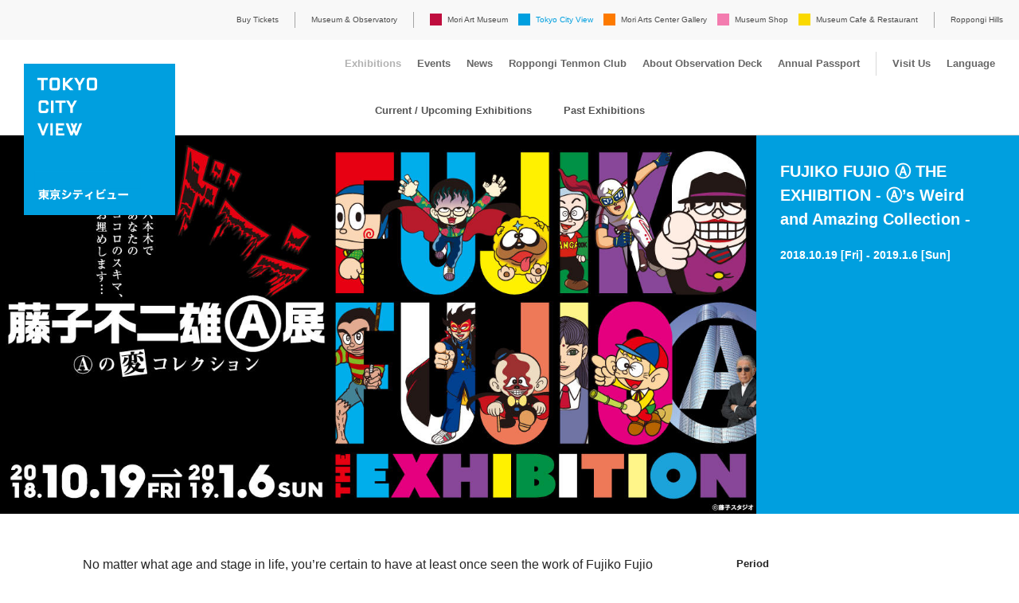

--- FILE ---
content_type: text/html
request_url: https://tcv.roppongihills.com/en/exhibitions/tcv-fujiko-a-ten/
body_size: 29393
content:
<!--<meta name="twitter:card" content="summary_large_image" /> 
<meta name="twitter:site" content="@tokyo_cityview" /> 
<meta property="og:description" content=" ..." />-->
<!DOCTYPE html>
<html lang="en" class="device-lang-en">
  <head prefix="og:http://ogp.me/ns# fb:http://ogp.me/ns/fb#">
    <meta charset="UTF-8">
    <title>FUJIKO FUJIO Ⓐ THE EXHIBITION - Ⓐ&rsquo;s Weird and Amazing Collection - | Tokyo City View</title>
    <meta name="description" content=" ...">
    <meta name="keywords" content="六本木ヒルズ展望台,東京シティビュー,藤子不二雄Ⓐ展">
    <script>(function(ua, pc, sp) { document.write( (/(iphone|ipod)/.test(ua) || (/android/.test(ua) && ua.indexOf('mobile') > -1) ? sp : pc) ) } )(navigator.userAgent.toLowerCase(),
    '<meta name="viewport" content="width=device-width">',
    '<meta name="viewport" content="width=device-width, initial-scale=1.0, minimum-scale=1.0, maximum-scale=1.0, user-scalable=no, shrink-to-fit=no">');</script>
    <meta name="format-detection" content="telephone=no">
    <meta property="og:image" content="http://tcv.roppongihills.com/common/img/share.png">
    <meta property="og:type" content="article">
<link rel="stylesheet" type="text/css" href="../../common/css/base.css?20260113091002">
<script src="../../../common/js/jquery.min.js"></script>
<script src="../../../common/js/pointer_events_polyfill.js"></script>
<script src="/common/api/common.php?20260120104938"></script>
<script src="/common/js/changeDisplay.js"></script>
<script src="../../common/js/common.js?20260113091002"></script>
<!--[if lt IE 9]>
  <script src="../../../common/js/html5shiv.js"></script>
  <script src="../../../common/js/selectivizr-min.js"></script>
<![endif]-->
<meta name="twitter:card" content="summary_large_image">
<meta name="twitter:site" content="@tokyo_cityview">
<style type="text/css">
.comment {
    border: solid 1px #009FDF;
    padding:20px 25px;
    margin-top: 30px;
    margin-bottom:40px;
}
.content-subheading{
	margin-bottom: 0;
}
dl{
	margin-bottom: 4em;
}
dt{
	font-weight: bold;
}
</style>
<script>
  (function(i,s,o,g,r,a,m){i['GoogleAnalyticsObject']=r;i[r]=i[r]||function(){
  (i[r].q=i[r].q||[]).push(arguments)},i[r].l=1*new Date();a=s.createElement(o),
  m=s.getElementsByTagName(o)[0];a.async=1;a.src=g;m.parentNode.insertBefore(a,m)
  })(window,document,'script','//www.google-analytics.com/analytics.js','ga');
ga('create', 'UA-1962808-6', 'auto', 'newTracker', {'allowLinker': true});
ga('require', 'linker');
ga('linker:autoLink', ['arkhills.com', 'toranomonhills.com', 'omotesandohills.com', 'mori.co.jp', 'mori.art.museum', 'academyhills.com', 'hillscard.com', 'moriliving.com', 'hillslife.jp']);
ga('newTracker.send', 'pageview');
</script>
<!--240822広告タグ-->
<!-- Google tag (gtag.js) -->
<script async src="https://www.googletagmanager.com/gtag/js?id=AW-16667604613"></script>
<script>
  window.dataLayer = window.dataLayer || [];
  function gtag(){dataLayer.push(arguments);}
  gtag('js', new Date());
  gtag('config', 'AW-16667604613');
</script>
<!--Yahoo-->
<script async src="https://s.yimg.jp/images/listing/tool/cv/ytag.js"></script>
<script>
window.yjDataLayer = window.yjDataLayer || [];
function ytag() { yjDataLayer.push(arguments); }
ytag({"type":"ycl_cookie"});
</script>
<!-- Meta Pixel Code -->
<script>
!function(f,b,e,v,n,t,s)
{if(f.fbq)return;n=f.fbq=function(){n.callMethod?
n.callMethod.apply(n,arguments):n.queue.push(arguments)};
if(!f._fbq)f._fbq=n;n.push=n;n.loaded=!0;n.version='2.0';
n.queue=[];t=b.createElement(e);t.async=!0;
t.src=v;s=b.getElementsByTagName(e)[0];
s.parentNode.insertBefore(t,s)}(window, document,'script',
'https://connect.facebook.net/en_US/fbevents.js');
fbq('init', '6500552223308011');
fbq('track', 'PageView');
</script>
<noscript><img height="1" width="1" style="display:none"
src="https://www.facebook.com/tr?id=6500552223308011&ev=PageView&noscript=1"
/></noscript>
<!-- End Meta Pixel Code -->
<!--240822広告タグ-->
<!-- Global site tag (gtag.js) - Google Analytics -->
<script async src="https://www.googletagmanager.com/gtag/js?id=UA-4983282-3"></script>
<script>
  window.dataLayer = window.dataLayer || [];
  function gtag(){dataLayer.push(arguments);}
  gtag('js', new Date());
  gtag('config', 'UA-4983282-3');
</script>
<!-- Global site tag (gtag.js) - Google Analytics -->
<!-- User Insight PCDF Code Start : tcv.roppongihills.com -->
<script type="text/javascript">
var _uic = _uic ||{}; var _uih = _uih ||{};_uih['id'] = 53319;
_uih['lg_id'] = '';
_uih['fb_id'] = '';
_uih['tw_id'] = '';
_uih['uigr_1'] = ''; _uih['uigr_2'] = ''; _uih['uigr_3'] = ''; _uih['uigr_4'] = ''; _uih['uigr_5'] = '';
_uih['uigr_6'] = ''; _uih['uigr_7'] = ''; _uih['uigr_8'] = ''; _uih['uigr_9'] = ''; _uih['uigr_10'] = '';
/* DO NOT ALTER BELOW THIS LINE */
/* WITH FIRST PARTY COOKIE */
(function() {
var bi = document.createElement('script');bi.type = 'text/javascript'; bi.async = true;
bi.src = '//cs.nakanohito.jp/b3/bi.js';
var s = document.getElementsByTagName('script')[0];s.parentNode.insertBefore(bi, s);
})();
</script>
<!-- User Insight PCDF Code End : tcv.roppongihills.com -->
<!--241220TCV広告タグ-->
<script>
		!function (w, d, t) {
		  w.TiktokAnalyticsObject=t;var ttq=w[t]=w[t]||[];ttq.methods=["page","track","identify","instances","debug","on","off","once","ready","alias","group","enableCookie","disableCookie"],ttq.setAndDefer=function(t,e){t[e]=function(){t.push([e].concat(Array.prototype.slice.call(arguments,0)))}};for(var i=0;i<ttq.methods.length;i++)ttq.setAndDefer(ttq,ttq.methods[i]);ttq.instance=function(t){for(var e=ttq._i[t]||[],n=0;n<ttq.methods.length;n++
)ttq.setAndDefer(e,ttq.methods[n]);return e},ttq.load=function(e,n){var i="https://analytics.tiktok.com/i18n/pixel/events.js";ttq._i=ttq._i||{},ttq._i[e]=[],ttq._i[e]._u=i,ttq._t=ttq._t||{},ttq._t[e]=+new Date,ttq._o=ttq._o||{},ttq._o[e]=n||{};n=document.createElement("script");n.type="text/javascript",n.async=!0,n.src=i+"?sdkid="+e+"&lib="+t;e=document.getElementsByTagName("script")[0];e.parentNode.insertBefore(n,e)};
		  ttq.load('CTBS8TRC77U9RNPHKRB0');
		  ttq.page();
		}(window, document, 'ttq');
	</script>
<!--241220TCV広告タグおわり-->
<meta name="google-site-verification" content="Jb76UJrZd6USt1aj1faUTc14CXDk7AB5hSfV7ER4E1I" />
<!-- Facebook Pixel Code -->
<script>
!function(f,b,e,v,n,t,s)
{if(f.fbq)return;n=f.fbq=function(){n.callMethod?
n.callMethod.apply(n,arguments):n.queue.push(arguments)};
if(!f._fbq)f._fbq=n;n.push=n;n.loaded=!0;n.version='2.0';
n.queue=[];t=b.createElement(e);t.async=!0;
t.src=v;s=b.getElementsByTagName(e)[0];
s.parentNode.insertBefore(t,s)}(window,document,'script',
'https://connect.facebook.net/en_US/fbevents.js');
 fbq('init', '508869619296543'); 
fbq('track', 'PageView');
</script>
<noscript>
 <img height="1" width="1" 
src="https://www.facebook.com/tr?id=508869619296543&ev=PageView
&noscript=1"/>
</noscript>
<!-- End Facebook Pixel Code -->
  </head>
  <body class="exhibitionsDetail">
    <div class="global-wrapper">
        <header class="global-header">
          <div class="mam_logo"><a href="../../index.html"><img class="pcOnly" src="../../common/img/new2_tcv_logo.svg" alt="TOKYO CITY VIEW"><img class="spOnly" src="../../common/img/tcv_logo_small.svg" alt="TOKYO CITY VIE"></a></div>
        <button class="global-menuButton sp_menu spOnly"><span></span><span></span><span></span></button>
        <div class="global-headerInner">
          <nav class="global-headerNav">
            <ul class="headerNav-link">
            <!--<li class="pcOnly"><a href="https://art-view.roppongihills.com/en/waitingtime/">Current Waiting Time</a></li>-->
              <li class="pcOnly"><a href="https://visit.mam-tcv-macg-hills.com/" target="_blank">Buy Tickets</a></li>
              <li class="pcOnly"><a href="https://art-view.roppongihills.com/en/">Museum & Observatory</a></li>
              <li>
                <ul class="headerNav-common">
                  <li class="headerNav-common_mam"><a href="https://www.mori.art.museum/en/">Mori Art Museum</a></li>
                  <li class="pcOnly headerNav-common_tcv headerNav-common_active"><a href="../../index.html">Tokyo City View</a></li>
                  <li class="headerNav-common_tcv spOnly"><a href="../index.html">Exhibitions</a></li>
                  <li class="headerNav-common_tcv spOnly"><a href="../../events/index.html">Events</a></li>
                  <li class="headerNav-common_tcv spOnly"><a href="../../news/index.html">News</a></li><!--<li class="headerNav-common_tcv spOnly"><a href="../../skydeck/index.html">Sky Deck</a></li>-->
                  <li class="headerNav-common_tcv spOnly"><a href="../../tenmon/index.html">Roppongi Tenmon Club</a></li>
                  <li class="headerNav-common_tcv spOnly"><a href="../../enjoy/intro/index.html">About Observation Deck</a></li>
                  <li class="headerNav-common_tcv spOnly"><a href="../../passport/index.html">Annual Passport</a></li>
                <!--<li class="headerNav-common_tcv spOnly"><a href="https://art-view.roppongihills.com/en/waitingtime/">Current Waiting Time</a></li>-->
                  <li class="headerNav-common_tcv spOnly"><a href="https://art-view.roppongihills.com/en/info/">Visit Us</a></li>
                  <li class="headerNav-common_tcv spOnly"><a href="https://visit.mam-tcv-macg-hills.com/" target="_blank">Buy Tickets</a></li>
                  <li class="headerNav-common_macg"><a href="https://macg.roppongihills.com/en/">Mori Arts Center Gallery</a></li>
                  <li class="headerNav-common_shop"><a href="https://art-view.roppongihills.com/en/shop/">Museum Shop</a></li>
                  <li class="headerNav-common_restaurant"><a href="https://art-view.roppongihills.com/en/cafe-restaurant/">Museum Cafe &amp; Restaurant</a></li>
                  <li class="headerNav-common_5253 spOnly"><a href="https://art-view.roppongihills.com/en/">Museum &amp; Observatory</a></li>
                  <li class="headerNav-common_tcv module-accordion global-language spOnly"><a href="#">Language</a>
                    <ul>
                      <li><a href="index.html">English</a></li>
                      <li><a href="../../../jp/exhibitions/tcv-fujiko-a-ten/index.html">日本語</a></li>
                      <li><a href="https://art-view.roppongihills.com/cn/">簡体中文</a></li>
                      <li><a href="https://art-view.roppongihills.com/tw/">繁體中文</a></li>
                      <li><a href="https://art-view.roppongihills.com/ko/">한국어</a></li>
                    </ul>
                  </li>
                </ul>
              </li>
              <li class="headerNav-hills module-accordion"><a href="https://www.roppongihills.com/en/" target="_blank"><span class="pcOnly">Roppongi Hills</span><img class="spOnly" src="../../common/img/hills_logo.svg" alt="Roppongi Hills"></a>
                <ul class="headerNav-hillsLink">
                  <li class="spOnly"><a href="https://www.roppongihills.com/en/" target="_blank">Roppongi Hills</a></li>
                  <li><a href="https://www.roppongihills.com/en/events/" target="_blank">Events</a></li>
                  <li><a href="https://www.roppongihills.com/en/shops_restaurants/" target="_blank">Shops and Restaurants</a></li>
                  <li><a href="https://www.roppongihills.com/en/cinema/" target="_blank">Cinema</a></li>
                  <li><a href="https://www.roppongihills.com/en/hotel/" target="_blank">Hotel</a></li>
                  <li><a href="https://www.roppongihills.com/en/facilities/" target="_blank">Facilities</a></li>
                  <li><a href="https://www.roppongihills.com/en/access/" target="_blank">Access</a></li>
                  <li><a href="https://www.roppongihills.com/en/information/" target="_blank">Information</a></li>
                </ul>
              </li>
            </ul>
          </nav>
            <div class="global-facilitiesNav pcOnly">
            <ul class="facilitiesNav-link">
              <li class="logo_small"><a href="../../index.html"><img src="../../common/img/tcv_logo_small.svg" alt="TOKYO CITY VIE"></a></li>
              <li class="facilitiesNav-link_exhibitions"><a href="../index.html">Exhibitions</a></li>
              <li class="facilitiesNav-link_events"><a href="../../events/index.html">Events</a></li>
              <li class="facilitiesNav-link_news"><a href="../../news/index.html">News</a></li>
              <!--<li class="facilitiesNav-link_skydeck"><a href="../../skydeck/index.html">Sky Deck</a></li>-->
              <li class="facilitiesNav-link_tenmon"><a href="../../tenmon/index.html">Roppongi Tenmon Club</a></li>
              <li class="facilitiesNav-link_enjoy"><a href="../../enjoy/friends/index.html">About Observation Deck</a></li>
              <li class="facilitiesNav-link_passport"><a href="../../passport/index.html">Annual Passport</a></li>
              <li class="facilitiesNav-link_info"><a href="https://art-view.roppongihills.com/en/info/">Visit Us</a></li>
              <li class="module-accordion global-language"><a href="#">Language</a>
                <ul>
                  <li><a href="index.html">English</a></li>
                  <li><a href="../../../jp/exhibitions/tcv-fujiko-a-ten/index.html">日本語</a></li>
                  <li><a href="https://art-view.roppongihills.com/cn/">簡体中文</a></li>
                  <li><a href="https://art-view.roppongihills.com/tw/">繁體中文</a></li>
                  <li><a href="https://art-view.roppongihills.com/ko/">한국어</a></li>
                </ul>
              </li>
            </ul>
          </div>
        </div>
      </header>
  <section class="global-contents">
  <div class="contentNav pcOnly">
    <p class="contentNav-title spOnly">Exhibitions</p>
    <div class="module-select selectGray spOnly">
      <select class="selectLink">
        <option value="/en/exhibitions/">Current / Upcoming Exhibitions</option>
        <option value="/en/exhibitions/past/">Past Exhibitions</option>
      </select>
    </div>
    <ul class="contentNav-list pcOnly">
      <li><a href="../index.html">Current / Upcoming Exhibitions</a></li>
      <li><a href="../past/index.html">Past Exhibitions</a></li>
    </ul>
  </div>
    <div class="mainVisual">
        <div class="mainVisual-img">
          <div class="img-placeholder50_100"><img src="../../common/img/_blank.png" data-pcimg="/assets_c/2018/09/newA-thumb-1280xauto-3432.jpg" data-spimg="/assets_c/2018/09/newB-thumb-450xauto-3430.jpg"></div>
        </div>
        <div class="mainVisual-text">
          <div class="mainVisual-text_inner">
            <h1 class="mainVisual-text_heading">FUJIKO FUJIO Ⓐ THE EXHIBITION - Ⓐ&rsquo;s Weird and Amazing Collection -</h1>
            <p class="mainVisual-text_date">2018.10.19 [Fri] - 2019.1.6 [Sun]</p>
          </div>
        </div>
    </div>
    <div class="module-grid content">
      <div class="module-gridItem8 content-main">
        <article>
            <p class="mB50">No matter what age and stage in life, you&rsquo;re certain to have at least once seen the work of Fujiko Fujio Ⓐ, living legend of Japan&rsquo;s manga culture. The prolific output of the iconic Mr.Ⓐ, still drawing manga now at the age of 84, C27encompasses everything from boy&rsquo;s manga titles like <span class="italic">Ninja Hattori-kun, Kaibutsu-kun</span> and <span class="italic">Pro Golfer Saru</span> to more teen/adult oriented offerings such as <span class="italic">Mataro creeps up on you!!</span> and <span class="italic">The Laughing Salesman.</span><br /> This exhibition will introduce the bizarre world of Mr.Ⓐ - also known as &ldquo;Black Fujiko&rdquo; for his creation of some of Japan&rsquo;s most darkly humorous manga, depicting in myriad genres all the travails of the human heart - along with his &ldquo;Weird and Amazing Collection.&rdquo;<br /> Note also that everything in the exhibition can be photographed: a series of &ldquo;Weird and Amazing Photo Spots&rdquo; will be provided around the venue, allowing visitors to not only view the works of Fujiko Fujio Ⓐ, but immerse themselves completely in his weird and wonderful world.</p>
<div class="taR mB20">
<p class="btn-baseM btn-blue">Exhibition Special Website</p>
</div>
<!--
<div class="content-img content-imgW50 pcOnly">
<figure><a class="bnrLink" href="http://tcv-fujiko-a-ten.roppongihills.com/" target="_blank"><img alt="" src="../../../files/exhibitions/2018/07/31/new_fujikofujio%20%281%29.jpg" /></a> <figcaption class="taL">&copy; Fujiko Studio</figcaption></figure>
</div>
<div class="content-img content-imgW100 spOnly mB20">
<figure><a class="bnrLink" href="http://tcv-fujiko-a-ten.roppongihills.com/" target="_blank"><img alt="" src="../../../files/news/2018/07/24/new_fujikofujio.jpg" /></a> <figcaption class="taL">&copy; Fujiko Studio</figcaption></figure>
</div>-->
<div></div>
<!--
<dl class="learningInfo mB0">
<dt>主催</dt>
<dd>東京シティビュー、藤子不二雄Ⓐ展製作委員会</dd>
<dt>特別協力</dt>
<dd>藤子スタジオ</dd>
<dt>協賛</dt>
<dd>富山県氷見市</dd>
</dl>
-->
        </article>
      </div>
      <div class="module-gridItem4 content-side">
        <div class="spContent-title">General Information</div>
        <aside>
          <dl>
            <dt>Period</dt>
            <dd>
              2018.10.19 [Fri] - 2019.1.6 [Sun]
            </dd>
              <dt>Hours</dt>
              <dd>10:00-22:00 (Last Admission: 21:30) </dd>
              <dt>Venue</dt>
              <dd>Tokyo City View (52F, Roppongi Hills Mori Tower)<br>
<a href="http://art-view.roppongihills.com/en/info/index.html">Access</a></dd>
              <dt>Admission</dt>
              <dd>Adult 1,800 yen<br>
University / Highschool student 1,200 yen<br>
Child (Age 4 up to Junior highschool student) 600 yen<br>
Senior (Ages 65 & over) 1,500 yen
<dt>Admission Discounts<dt>
<dd>Please see <a>here</a> for details.<dd></dd>
              <dt>Advance Ticket</dt>
<dd>Please see official website for details.</dd>
              <dt>Inquiries</dt>
<dd>
Tel: +81-(0)3-6406-6652 (10:00-20:00)</dd>
          </dl>
        </aside>
        <div class="content-side_snsButton pcOnly">
          <ul class="snsButton-list">
            <li><a href="http://www.facebook.com/share.php?u=http://tcv.roppongihills.com/en/exhibitions/tcv-fujiko-a-ten/" target="_blank" onclick="window.open(this.href, 'FBwindow', 'width=650, height=450, menubar=no, toolbar=no, scrollbars=yes'); return false;"><img src="../../common/img/icon_fb.svg" alt="シェアする"></a></li>
            <li><a href="https://twitter.com/share?url=https://tcv.roppongihills.com/en/exhibitions/tcv-fujiko-a-ten/&text=FUJIKO%20FUJIO%20%E2%92%B6%20THE%20EXHIBITION%20-%20%E2%92%B6%26rsquo%3Bs%20Weird%20and%20Amazing%20Collection%20-%20%7C%20Tokyo%20City%20View" target="_blank" onclick="window.open(this.href, 'tweetwindow', 'width=650, height=470, personalbar=0, toolbar=0, scrollbars=1, sizable=1'); return false;"><img src="../../common/img/icon_tw.svg" alt="ツイートする"></a></li>
          </ul>
        </div>
      </div>
    </div>
      <div></div>
<div id="selenium-highlight"></div>
<div id="selenium-highlight"></div>
<div id="selenium-highlight"></div>
<div id="selenium-highlight"></div>
<div id="selenium-highlight"></div>
<div id="selenium-highlight"></div>
<div id="selenium-highlight"></div>
<div id="selenium-highlight"></div>
<div id="selenium-highlight"></div>
<div id="selenium-highlight"></div>
<div id="selenium-highlight"></div>
<div id="selenium-highlight"></div>
<div id="selenium-highlight"></div>
<div id="selenium-highlight"></div>
<div id="selenium-highlight"></div>
<div id="selenium-highlight"></div>
<div id="selenium-highlight"></div>
<div id="selenium-highlight"></div>
<div id="selenium-highlight"></div>
<div id="selenium-highlight"></div>
<div id="selenium-highlight"></div>
<div id="selenium-highlight"></div>
<div id="selenium-highlight"></div>
<div id="selenium-highlight"></div>
    <div class="content-side_snsButton spOnly mB45">
      <ul class="snsButton-list">
        <li><a href="http://www.facebook.com/share.php?u=http://tcv.roppongihills.com/en/exhibitions/tcv-fujiko-a-ten/" target="_blank" onclick="window.open(this.href, 'FBwindow', 'width=650, height=450, menubar=no, toolbar=no, scrollbars=yes'); return false;"><img src="../../common/img/icon_fb.svg" alt="シェアする"></a></li>
        <li><a href="https://twitter.com/share?url=https://tcv.roppongihills.com/en/exhibitions/tcv-fujiko-a-ten/&text=FUJIKO%20FUJIO%20%E2%92%B6%20THE%20EXHIBITION%20-%20%E2%92%B6%26rsquo%3Bs%20Weird%20and%20Amazing%20Collection%20-%20%7C%20Tokyo%20City%20View" target="_blank" onclick="window.open(this.href, 'tweetwindow', 'width=650, height=470, personalbar=0, toolbar=0, scrollbars=1, sizable=1'); return false;"><img src="../../common/img/icon_tw.svg" alt="ツイートする"></a></li>
        <li><a href="http://line.me/R/msg/text/?FUJIKO%20FUJIO%20%E2%92%B6%20THE%20EXHIBITION%20-%20%E2%92%B6%26rsquo%3Bs%20Weird%20and%20Amazing%20Collection%20-%20%7C%20Tokyo%20City%20View%0D%0Ahttp://tcv.roppongihills.com/en/exhibitions/tcv-fujiko-a-ten/" target="_blank"><img src="../../common/img/icon_line.svg" alt="LINEで送る"></a></li>
      </ul>
    </div>
    <script>
    (function($) {
      var
      selector = '.global-contents .content-relation',
      elem = document.querySelector(selector + ' *');
      if (!elem) {
        $(selector).remove();
      }
    })(jQuery);
    </script>
  </section>
  <section class="otherRecommends">
  <div class="otherRecommends-inner">
    <div class="headingSet">
      <h2 class="heading-main">MORE PICK-UPS</h2>
    </div>
    <div class="module-grid thumbnailList">
        <div class="module-gridItem4 category-mam">
<a href="https://www.mori.art.museum/en/exhibitions/roppongicrossing2025/">
<div class="img-placeholder50"><img src="https://www.mori.art.museum/assets_c/2025/10/bnr_RX2025_1280_2510-thumb-1280x640-15946.jpg"></div>
<p class="category-name">Mori Art Museum</p>
<h3 class="thumbnailList-title">Roppongi Crossing 2025: What Passes Is Time. We Are Eternal.</h3>
<p class="thumbnailList-date">2025.12.3 [Wed] - 2026.3.29 [Sun]</p>
</a></div>
	<!--▼麻布台ヒルズギャラリー▼-->
<!--<div class="module-gridItem4">
<a href="https://www.azabudai-hills.com/azabudaihillsgallery/sp/olafureliasson-ex/en/" target="_blank">
<div class="img-placeholder50"><img src="/2023/11/08/bnr_olafureliasson_1200_600.jpg"></div>
<p class="category-name">Azabudai Hills Gallery</p>
<h3 class="thumbnailList-title"><span style="font-size:70%;">Azabudai Hills Gallery Inaugural Exhibition</span><br><br class="spOnly">Olafur Eliasson: A harmonious cycle of interconnected nows</h3>
<p class="thumbnailList-date">2023.11.24 [Fri] - 2024.3.31 [Sun]</p>
</a></div>-->
	<!--▲麻布台ヒルズギャラリー▲-->
<!--　MAMデジタル	
<div class="module-gridItem4 category-mam">
                       <a href="https://www.mori.art.museum/en/mamdigital/">
                        <div class="img-placeholder50"><img src="https://www.mori.art.museum/mamdigital/img/mamdigital_logo_1280.gif"></div>
                                <p class="category-name">Mori Art Museum</p>
                                <h3 class="thumbnailList-title">MAM Digital</h3>
</a></div>	MAMデジタル　-->
<div class="module-gridItem4 category-mam">
                       <a href="https://www.mori.art.museum/en/mamc/">
                        <div class="img-placeholder50"><img src="https://www.mori.art.museum/assets_c/2017/10/il7HThj8mY5yp9n1501219356_1501219395-thumb-450xauto-575-thumb-450xauto-927.png"></div>
                                <p class="category-name">Mori Art Museum</p>
                                <h3 class="thumbnailList-title">MAMC, Mori Art Museum Membership Program</h3>
</a></div>
<div class="module-gridItem4 category-macg">
		 <a href="https://macg.roppongihills.com/en/exhibitions/machupicchu/">
          <div class="img-placeholder50"><img src="https://macg.roppongihills.com/assets_c/2025/09/bnr_machupicchu_1280-thumb-1280xauto-15689.jpg"></div>
            <p class="category-name">Mori Arts Center Gallery</p>
            <h3 class="thumbnailList-title"><i>CREVIA MACHU PICCHU AND THE GOLDEN EMPIRES OF PERU</i></h3>
          <p class="thumbnailList-date">2025.11.22 [Sat] - 2026.3.1 [Sun]</p></a></div>
</div>
</div>
</section>

      <footer class="global-footer">
        <nav class="footerNav">
          <div class="footerNav-inner">
            <ul class="footerNav-facilitiesLink">
              <li class="footerNav-facilitiesLink_tcv footerNav-facilitiesLink_active"><a href="../../index.html">Tokyo City View</a>
                <ul class="footerNav-innerLink">
                  <li><a href="../index.html">Exhibitions</a></li>
                  <li><a href="../../events/index.html">Events</a></li>
                  <li><a href="../../news/index.html">News</a></li><!--<li><a href="../../skydeck/index.html">Sky Deck</a></li>-->
                  <li><a href="../../tenmon/index.html">Roppongi Tenmon Club</a></li>
                  <li><a href="../../enjoy/intro/index.html">About Observation Deck</a></li>
                  <li><a href="../../passport/index.html">Annual Passport</a></li>
                </ul>
              </li>
              <li class="footerNav-facilitiesLink_mam"><a href="https://www.mori.art.museum/en/">Mori Art Museum</a></li>
              <li class="footerNav-facilitiesLink_macg"><a href="https://macg.roppongihills.com/en/">Mori Arts Center Gallery</a></li>
              <li class="footerNav-facilitiesLink_shop"><a href="https://art-view.roppongihills.com/en/shop/">Museum Shop</a></li>
              <li class="footerNav-facilitiesLink_restaurant"><a href="https://art-view.roppongihills.com/en/cafe-restaurant/">Museum Cafe & Restaurant</a></li>
            </ul>
            <div class="footer-info footer-info_mam">
              <ul class="footer-infoLink">
                <li><a href="https://art-view.roppongihills.com/en/info/">Visit Us</a></li>
                <li>
                  <ul class="footer-infoLinkList">
                    <li><a href="https://art-view.roppongihills.com/en/info/#access">Access</a></li>
                    <li><a href="https://art-view.roppongihills.com/en/info/services/">Services</a></li>
                    <li><a href="https://art-view.roppongihills.com/en/info/specials/">Specials</a></li>
                    <li><a href="https://art-view.roppongihills.com/en/info/faq/">FAQ</a></li>
                    <li><a href="https://art-view.roppongihills.com/en/info/newsletter/">E-mail News</a></li>
                    <li><a href="https://art-view.roppongihills.com/en/info/inquiries/">Inquiries</a></li>
                  </ul>
                </li>
              </ul>
            </div>
          </div>
        </nav>
        <div class="footer-bottomLink">
          <ul class="bottomLink-list">
            <li><a href="https://art-view.roppongihills.com/en/info/">Visit Us</a></li>
            <li><a href="https://art-view.roppongihills.com/en/press/">Press Room</a></li>
            <!--<li><a href="https://art-view.roppongihills.com/en/employment/">Employment Opportunities</a></li>-->
            <li><a href="https://art-view.roppongihills.com/en/conditions/">Terms and Conditions</a></li>
            <li><a href="https://www.mori.co.jp/en/privacypolicy/" target="_blank">Privacy Policy</a></li>
          <li><a href="https://www.mori.co.jp/en/smp/" target="_blank"> Social Media Policy </a></li> 
          <li><a href="https://art-view.roppongihills.com/en/info/inquiries/"> Inquiries </a></li> 
            <li class="bottomLink-language module-accordion spOnly"><a href="#">Language</a>
              <ul>
                <li><a href="index.html">English</a></li>
                <li><a href="../../../jp/exhibitions/tcv-fujiko-a-ten/index.html">日本語</a></li>
                <li><a href="https://art-view.roppongihills.com/cn/">簡体中文</a></li>
                <li><a href="https://art-view.roppongihills.com/tw/">繁體中文</a></li>
                <li><a href="https://art-view.roppongihills.com/ko/">한국어</a></li>
              </ul>
            </li>
          </ul>
        </div>
        <div class="footer-hillsLink2">
          <ul class="hillsLink-list">
            <li class="hillsLink-list_left"><a href="https://art-view.roppongihills.com/en/">Museum &amp; Observatory</a></li>
            <li class="hillsLink-list_left"><a href="https://www.roppongihills.com/en/" target="_blank" class="bnrLink"><img src="../../common/img/hills_logo.svg" alt="ROPPONGI HILLS"></a></li>
            <li class="copyright"><a href="https://www.mori.co.jp/en/" target="_blank"><img class="beforeLogo spOnly" src="../../common/img/mori_logo.svg" alt="Mori Building Co., Ltd."></a>&copy; Copyright Mori Building Co., Ltd. 2026 All Rights Reserved.<a href="https://www.mori.co.jp/en/" target="_blank"><img class="afterLogo pcOnly" src="../../common/img/mori_logo.svg" alt="Mori Building Co., Ltd."></a></li>
          </ul>
        </div>
      </footer>
</div>
  </body>
</html>



--- FILE ---
content_type: image/svg+xml
request_url: https://tcv.roppongihills.com/en/common/img/tcvFooter_logo.svg
body_size: 12551
content:
<?xml version="1.0" encoding="UTF-8" standalone="no"?>
<svg width="153px" height="40px" viewBox="0 0 153 40" version="1.1" xmlns="http://www.w3.org/2000/svg" xmlns:xlink="http://www.w3.org/1999/xlink">
    <!-- Generator: Sketch 46.2 (44496) - http://www.bohemiancoding.com/sketch -->
    <title>LogoTCV</title>
    <desc>Created with Sketch.</desc>
    <defs>
        <polygon id="path-1" points="0 37.8822342 151.68573 37.8822342 151.68573 0 75.8428649 0 0 0"></polygon>
        <polygon id="path-3" points="0 37.8822342 151.68573 37.8822342 151.68573 0 75.8428649 0 0 0"></polygon>
        <polygon id="path-5" points="0 37.8822342 151.68573 37.8822342 151.68573 0 75.8428649 0 0 0"></polygon>
        <polygon id="path-7" points="0 37.8822342 151.68573 37.8822342 151.68573 0 75.8428649 0 0 0"></polygon>
        <polygon id="path-9" points="0 37.8822342 151.68573 37.8822342 151.68573 0 75.8428649 0 0 0"></polygon>
        <polygon id="path-11" points="0 37.8822342 151.68573 37.8822342 151.68573 0 75.8428649 0 0 0"></polygon>
        <polygon id="path-13" points="0 37.8822342 151.68573 37.8822342 151.68573 0 75.8428649 0 0 0"></polygon>
    </defs>
    <g id="Page-1" stroke="none" stroke-width="1" fill="none" fill-rule="evenodd">
        <g id="LogoTCV" transform="translate(1.000000, 1.000000)">
            <path d="M151.254378,19.1566216 L132.949505,19.1566216 C126.718532,19.1566216 123.597225,23.8201802 120.50245,28.491955 C117.626775,32.8326847 114.033892,37.8822342 108.101441,37.8822342 C102.136982,37.8822342 98.5867207,32.7912613 95.6396667,28.4945225 L83.8927027,9.81923423 C80.9456486,5.5224955 77.3952162,0.431351351 71.4307568,0.431351351 C65.4986486,0.431351351 61.9054234,5.4809009 59.0297477,9.8218018 C55.934973,14.4935766 52.814009,19.1566216 46.583036,19.1566216 L0,19.1566216" id="〜-Path" stroke="#009FDF" stroke-width="1.5" stroke-linecap="round" stroke-linejoin="round"></path>
            <g id="TYPO">
                <polygon id="Fill-3" fill="#000000" fill-rule="nonzero" points="35.7130847 16.5333036 35.7130847 21.8733306 34.4008865 21.8733306 34.4008865 16.5333036 32.3242378 16.5333036 32.3242378 15.3922766 37.7897333 15.3922766 37.7897333 16.5333036"></polygon>
                <path d="M43.1641315,16.9098459 C43.1641315,16.8110802 43.1298973,16.7236117 43.0614288,16.6474405 C42.9929604,16.5714405 42.8940234,16.5332694 42.7647892,16.5332694 L40.756609,16.5332694 C40.6347351,16.5332694 40.5376811,16.5714405 40.4654468,16.6474405 C40.3932126,16.7236117 40.3570955,16.8110802 40.3570955,16.9098459 L40.3570955,20.3556928 C40.3570955,20.4546297 40.3932126,20.5422694 40.4654468,20.6182694 C40.5376811,20.6944405 40.6347351,20.7324405 40.756609,20.7324405 L42.7647892,20.7324405 C42.8940234,20.7324405 42.9929604,20.6944405 43.0614288,20.6182694 C43.1298973,20.5422694 43.1641315,20.4546297 43.1641315,20.3556928 L43.1641315,16.9098459 Z M44.3679784,21.1374315 C44.295573,21.3086027 44.1968072,21.4568369 44.0711676,21.5823054 C43.9456991,21.707945 43.7991766,21.806882 43.6319423,21.8791162 C43.4645369,21.9513505 43.2818973,21.9876387 43.0841946,21.9876387 L40.4370324,21.9876387 C40.2468613,21.9876387 40.0661045,21.9513505 39.8949333,21.8791162 C39.7237622,21.806882 39.5755279,21.707945 39.4500595,21.5823054 C39.3244198,21.4568369 39.2254829,21.3086027 39.1532486,21.1374315 C39.0810144,20.9662604 39.0448973,20.7856748 39.0448973,20.5955036 L39.0448973,16.6702063 C39.0448973,16.4802063 39.0810144,16.2994495 39.1532486,16.1282784 C39.2254829,15.9571072 39.3244198,15.8087018 39.4500595,15.6832333 C39.5755279,15.5577649 39.7237622,15.4589991 39.8949333,15.3865937 C40.0661045,15.3143595 40.2468613,15.2782423 40.4370324,15.2782423 L43.0841946,15.2782423 C43.2818973,15.2782423 43.4645369,15.3143595 43.6319423,15.3865937 C43.7991766,15.4589991 43.9456991,15.5577649 44.0711676,15.6832333 C44.1968072,15.8087018 44.295573,15.9571072 44.3679784,16.1282784 C44.4400414,16.2994495 44.4763297,16.4802063 44.4763297,16.6702063 L44.4763297,20.5955036 C44.4763297,20.7856748 44.4400414,20.9662604 44.3679784,21.1374315 L44.3679784,21.1374315 Z" id="Fill-5" fill="#000000" fill-rule="nonzero"></path>
                <polygon id="Fill-7" fill="#000000" fill-rule="nonzero" points="50.4211045 21.873382 47.9451135 19.3972198 47.9451135 21.873382 46.6442126 21.873382 46.6442126 15.3923279 47.9451135 15.3923279 47.9451135 18.0052559 50.5580414 15.3923279 52.212582 15.3923279 48.9947351 18.6100036 52.2581135 21.873382"></polygon>
                <polygon id="Fill-9" fill="#000000" fill-rule="nonzero" points="56.6397703 19.2376198 56.6397703 21.8733135 55.3388694 21.8733135 55.3388694 19.2376198 53.1139865 15.3922595 54.6201216 15.3922595 56.0350225 18.0394216 57.4499234 15.3922595 58.8761216 15.3922595"></polygon>
                <path d="M64.1934514,16.9098459 C64.1934514,16.8110802 64.1592171,16.7236117 64.0907486,16.6474405 C64.0222802,16.5714405 63.9233432,16.5332694 63.794109,16.5332694 L61.7859288,16.5332694 C61.664055,16.5332694 61.5670009,16.5714405 61.4947667,16.6474405 C61.4225324,16.7236117 61.3864153,16.8110802 61.3864153,16.9098459 L61.3864153,20.3556928 C61.3864153,20.4546297 61.4225324,20.5422694 61.4947667,20.6182694 C61.5670009,20.6944405 61.664055,20.7324405 61.7859288,20.7324405 L63.794109,20.7324405 C63.9233432,20.7324405 64.0222802,20.6944405 64.0907486,20.6182694 C64.1592171,20.5422694 64.1934514,20.4546297 64.1934514,20.3556928 L64.1934514,16.9098459 Z M65.3972982,21.1374315 C65.3248928,21.3086027 65.226127,21.4568369 65.1004874,21.5823054 C64.9750189,21.707945 64.8284964,21.806882 64.6612622,21.8791162 C64.4938568,21.9513505 64.3112171,21.9876387 64.1135144,21.9876387 L61.4663523,21.9876387 C61.2761811,21.9876387 61.0954243,21.9513505 60.9242532,21.8791162 C60.753082,21.806882 60.6048477,21.707945 60.4793793,21.5823054 C60.3537396,21.4568369 60.2548027,21.3086027 60.1825685,21.1374315 C60.1103342,20.9662604 60.0742171,20.7856748 60.0742171,20.5955036 L60.0742171,16.6702063 C60.0742171,16.4802063 60.1103342,16.2994495 60.1825685,16.1282784 C60.2548027,15.9571072 60.3537396,15.8087018 60.4793793,15.6832333 C60.6048477,15.5577649 60.753082,15.4589991 60.9242532,15.3865937 C61.0954243,15.3143595 61.2761811,15.2782423 61.4663523,15.2782423 L64.1135144,15.2782423 C64.3112171,15.2782423 64.4938568,15.3143595 64.6612622,15.3865937 C64.8284964,15.4589991 64.9750189,15.5577649 65.1004874,15.6832333 C65.226127,15.8087018 65.3248928,15.9571072 65.3972982,16.1282784 C65.4693613,16.2994495 65.5056495,16.4802063 65.5056495,16.6702063 L65.5056495,20.5955036 C65.5056495,20.7856748 65.4693613,20.9662604 65.3972982,21.1374315 L65.3972982,21.1374315 Z" id="Fill-11" fill="#000000" fill-rule="nonzero"></path>
                <path d="M74.8051396,20.5954523 C74.8051396,20.7856234 74.7690225,20.966209 74.6967883,21.1373802 C74.6243829,21.3085514 74.5256171,21.4567856 74.3999775,21.5824252 C74.274509,21.7078937 74.1279865,21.8068306 73.9607523,21.8790649 C73.7933468,21.9512991 73.6107072,21.9875874 73.4130045,21.9875874 L71.062482,21.9875874 C70.8723108,21.9875874 70.6917252,21.9512991 70.5205541,21.8790649 C70.3493829,21.8068306 70.2011486,21.7078937 70.075509,21.5824252 C69.9500405,21.4567856 69.8511036,21.3085514 69.7788694,21.1373802 C69.706464,20.966209 69.6703468,20.7856234 69.6703468,20.5954523 L69.6703468,16.670155 C69.6703468,16.480155 69.706464,16.2993982 69.7788694,16.128227 C69.8511036,15.9570559 69.9500405,15.8088216 70.075509,15.683182 C70.2011486,15.5577135 70.3493829,15.4589477 70.5205541,15.3865423 C70.6917252,15.3143081 70.8723108,15.278191 71.062482,15.278191 L73.4130045,15.278191 C73.6107072,15.278191 73.7933468,15.3143081 73.9607523,15.3865423 C74.1279865,15.4589477 74.274509,15.5577135 74.3999775,15.683182 C74.5256171,15.8088216 74.6243829,15.9570559 74.6967883,16.128227 C74.7690225,16.2993982 74.8051396,16.480155 74.8051396,16.670155 L74.8051396,17.5489477 L73.5499414,17.5489477 L73.5499414,16.9097946 C73.5499414,16.8112 73.5157072,16.7235604 73.4472387,16.6473892 C73.3787703,16.5715604 73.2798333,16.5333892 73.1505991,16.5333892 L71.3820586,16.5333892 C71.2603559,16.5333892 71.1633018,16.5715604 71.0910676,16.6473892 C71.0186622,16.7235604 70.982545,16.8112 70.982545,16.9097946 L70.982545,20.3558126 C70.982545,20.4547495 71.0186622,20.542218 71.0910676,20.618218 C71.1633018,20.6943892 71.2603559,20.7323892 71.3820586,20.7323892 L73.1505991,20.7323892 C73.2798333,20.7323892 73.3787703,20.6943892 73.4472387,20.618218 C73.5157072,20.542218 73.5499414,20.4547495 73.5499414,20.3558126 L73.5499414,19.7282991 L74.8051396,19.7282991 L74.8051396,20.5954523 Z" id="Fill-13" fill="#000000" fill-rule="nonzero"></path>
                <g id="Fill-15-Clipped">
                    <mask id="mask-2" fill="white">
                        <use xlink:href="#path-1"></use>
                    </mask>
                    <g id="path-1"></g>
                    <polygon id="Fill-15" fill="#000000" fill-rule="nonzero" mask="url(#mask-2)" points="76.7447658 21.8732793 78.0456667 21.8732793 78.0456667 15.3922252 76.7447658 15.3922252"></polygon>
                </g>
                <g id="Fill-17-Clipped">
                    <mask id="mask-4" fill="white">
                        <use xlink:href="#path-3"></use>
                    </mask>
                    <g id="path-1"></g>
                    <polygon id="Fill-17" fill="#000000" fill-rule="nonzero" mask="url(#mask-4)" points="82.9179685 16.5333036 82.9179685 21.8733306 81.6057703 21.8733306 81.6057703 16.5333036 79.5291216 16.5333036 79.5291216 15.3922766 84.9946171 15.3922766 84.9946171 16.5333036"></polygon>
                </g>
                <g id="Fill-18-Clipped">
                    <mask id="mask-6" fill="white">
                        <use xlink:href="#path-5"></use>
                    </mask>
                    <g id="path-1"></g>
                    <polygon id="Fill-18" fill="#000000" fill-rule="nonzero" mask="url(#mask-6)" points="89.2621712 19.2376198 89.2621712 21.8733135 87.9612703 21.8733135 87.9612703 19.2376198 85.7362162 15.3922595 87.2425225 15.3922595 88.6574234 18.0394216 90.0721532 15.3922595 91.4985225 15.3922595"></polygon>
                </g>
                <g id="Fill-19-Clipped">
                    <mask id="mask-8" fill="white">
                        <use xlink:href="#path-7"></use>
                    </mask>
                    <g id="path-1"></g>
                    <polygon id="Fill-19" fill="#000000" fill-rule="nonzero" mask="url(#mask-8)" points="96.9971396 21.873382 96.0385811 21.873382 93.5512928 15.3923279 94.9432568 15.3923279 96.5520946 19.8764991 98.1838694 15.3923279 99.4845991 15.3923279"></polygon>
                </g>
                <g id="Fill-20-Clipped">
                    <mask id="mask-10" fill="white">
                        <use xlink:href="#path-9"></use>
                    </mask>
                    <g id="path-1"></g>
                    <polygon id="Fill-20" fill="#000000" fill-rule="nonzero" mask="url(#mask-10)" points="100.968054 21.8732793 102.268955 21.8732793 102.268955 15.3922252 100.968054 15.3922252"></polygon>
                </g>
                <g id="Fill-21-Clipped">
                    <mask id="mask-12" fill="white">
                        <use xlink:href="#path-11"></use>
                    </mask>
                    <g id="path-1"></g>
                    <polygon id="Fill-21" fill="#000000" fill-rule="nonzero" mask="url(#mask-12)" points="104.436735 21.873382 104.436735 15.3923279 108.784141 15.3923279 108.784141 16.533355 105.737636 16.533355 105.737636 18.0394901 108.01969 18.0394901 108.01969 19.1690486 105.737636 19.1690486 105.737636 20.732355 108.863906 20.732355 108.863906 21.873382"></polygon>
                </g>
                <g id="Fill-22-Clipped">
                    <mask id="mask-14" fill="white">
                        <use xlink:href="#path-13"></use>
                    </mask>
                    <g id="path-1"></g>
                    <polygon id="Fill-22" fill="#000000" fill-rule="nonzero" mask="url(#mask-14)" points="116.189365 21.873382 115.242446 21.873382 114.455059 19.9336703 113.67914 21.873382 112.720581 21.873382 110.119122 15.3923279 111.511086 15.3923279 113.234095 19.9336703 113.827374 18.3818324 112.629347 15.3923279 113.941545 15.3923279 114.455059 16.7387604 114.980041 15.3923279 116.280599 15.3923279 115.082572 18.3818324 115.675851 19.9336703 117.410329 15.3923279 118.790995 15.3923279"></polygon>
                </g>
            </g>
        </g>
    </g>
</svg>

--- FILE ---
content_type: text/plain
request_url: https://www.google-analytics.com/j/collect?v=1&_v=j102&a=600915845&t=pageview&_s=1&dl=https%3A%2F%2Ftcv.roppongihills.com%2Fen%2Fexhibitions%2Ftcv-fujiko-a-ten%2F&ul=en-us%40posix&dt=FUJIKO%20FUJIO%20%E2%92%B6%20THE%20EXHIBITION%20-%20%E2%92%B6%E2%80%99s%20Weird%20and%20Amazing%20Collection%20-%20%7C%20Tokyo%20City%20View&sr=1280x720&vp=1280x720&_u=IEBAAEABAAAAACAAI~&jid=605688707&gjid=752336726&cid=696126766.1768883229&tid=UA-1962808-6&_gid=1221265309.1768883229&_r=1&_slc=1&z=1200536792
body_size: -452
content:
2,cG-NDHKNH4XZQ

--- FILE ---
content_type: image/svg+xml
request_url: https://tcv.roppongihills.com/en/common/img/tcv_logo_small.svg
body_size: 13206
content:
<?xml version="1.0" encoding="UTF-8" standalone="no"?>
<svg width="160px" height="31px" viewBox="0 0 160 31" version="1.1" xmlns="http://www.w3.org/2000/svg" xmlns:xlink="http://www.w3.org/1999/xlink">
    <!-- Generator: Sketch 46.2 (44496) - http://www.bohemiancoding.com/sketch -->
    <title>TOKYO CITY VIEW logo small</title>
    <desc>Created with Sketch.</desc>
    <defs></defs>
    <g id="Symbols" stroke="none" stroke-width="1" fill="none" fill-rule="evenodd">
        <g id="Common/SP-ヘッダー/TCV" transform="translate(-20.000000, -18.000000)" fill="#FFFFFF">
            <g id="TOKYO-CITY-VIEW-logo-small" transform="translate(20.000000, 14.000000)">
                <path d="M10.758,6.704 L10.758,4.504 L0.22,4.504 L0.22,6.704 L4.224,6.704 L4.224,17 L6.754,17 L6.754,6.704 L10.758,6.704 Z M22.99,14.536 C22.99,14.9026685 22.920334,15.2509983 22.781,15.581 C22.641666,15.9110017 22.4510012,16.1969988 22.209,16.439 C21.9669988,16.6810012 21.6846683,16.871666 21.362,17.011 C21.0393317,17.150334 20.6873352,17.22 20.306,17.22 L15.202,17.22 C14.8353315,17.22 14.4870016,17.150334 14.157,17.011 C13.8269984,16.871666 13.5410012,16.6810012 13.299,16.439 C13.0569988,16.1969988 12.866334,15.9110017 12.727,15.581 C12.587666,15.2509983 12.518,14.9026685 12.518,14.536 L12.518,6.968 C12.518,6.6013315 12.587666,6.25300165 12.727,5.923 C12.866334,5.59299835 13.0569988,5.30700121 13.299,5.065 C13.5410012,4.82299879 13.8269984,4.63233403 14.157,4.493 C14.4870016,4.35366597 14.8353315,4.284 15.202,4.284 L20.306,4.284 C20.6873352,4.284 21.0393317,4.35366597 21.362,4.493 C21.6846683,4.63233403 21.9669988,4.82299879 22.209,5.065 C22.4510012,5.30700121 22.641666,5.59299835 22.781,5.923 C22.920334,6.25300165 22.99,6.6013315 22.99,6.968 L22.99,14.536 Z M20.46,14.074 L20.46,7.43 C20.46,7.23933238 20.3940007,7.0706674 20.262,6.924 C20.1299993,6.7773326 19.9393346,6.704 19.69,6.704 L15.818,6.704 C15.5833322,6.704 15.396334,6.7773326 15.257,6.924 C15.117666,7.0706674 15.048,7.23933238 15.048,7.43 L15.048,14.074 C15.048,14.2646676 15.117666,14.4333326 15.257,14.58 C15.396334,14.7266674 15.5833322,14.8 15.818,14.8 L19.69,14.8 C19.9393346,14.8 20.1299993,14.7266674 20.262,14.58 C20.3940007,14.4333326 20.46,14.2646676 20.46,14.074 Z M36.894,17 L30.602,10.708 L36.806,4.504 L33.616,4.504 L28.578,9.542 L28.578,4.504 L26.07,4.504 L26.07,17 L28.578,17 L28.578,12.226 L33.352,17 L36.894,17 Z M48.554,4.504 L45.804,4.504 L43.076,9.608 L40.348,4.504 L37.444,4.504 L41.734,11.918 L41.734,17 L44.242,17 L44.242,11.918 L48.554,4.504 Z M60.676,14.536 C60.676,14.9026685 60.606334,15.2509983 60.467,15.581 C60.327666,15.9110017 60.1370012,16.1969988 59.895,16.439 C59.6529988,16.6810012 59.3706683,16.871666 59.048,17.011 C58.7253317,17.150334 58.3733352,17.22 57.992,17.22 L52.888,17.22 C52.5213315,17.22 52.1730016,17.150334 51.843,17.011 C51.5129983,16.871666 51.2270012,16.6810012 50.985,16.439 C50.7429988,16.1969988 50.552334,15.9110017 50.413,15.581 C50.273666,15.2509983 50.204,14.9026685 50.204,14.536 L50.204,6.968 C50.204,6.6013315 50.273666,6.25300165 50.413,5.923 C50.552334,5.59299835 50.7429988,5.30700121 50.985,5.065 C51.2270012,4.82299879 51.5129983,4.63233403 51.843,4.493 C52.1730016,4.35366597 52.5213315,4.284 52.888,4.284 L57.992,4.284 C58.3733352,4.284 58.7253317,4.35366597 59.048,4.493 C59.3706683,4.63233403 59.6529988,4.82299879 59.895,5.065 C60.1370012,5.30700121 60.327666,5.59299835 60.467,5.923 C60.606334,6.25300165 60.676,6.6013315 60.676,6.968 L60.676,14.536 Z M58.146,14.074 L58.146,7.43 C58.146,7.23933238 58.0800007,7.0706674 57.948,6.924 C57.8159993,6.7773326 57.6253346,6.704 57.376,6.704 L53.504,6.704 C53.2693322,6.704 53.082334,6.7773326 52.943,6.924 C52.803666,7.0706674 52.734,7.23933238 52.734,7.43 L52.734,14.074 C52.734,14.2646676 52.803666,14.4333326 52.943,14.58 C53.082334,14.7266674 53.2693322,14.8 53.504,14.8 L57.376,14.8 C57.6253346,14.8 57.8159993,14.7266674 57.948,14.58 C58.0800007,14.4333326 58.146,14.2646676 58.146,14.074 Z M79.156,12.864 L76.736,12.864 L76.736,14.074 C76.736,14.2646676 76.6700007,14.4333326 76.538,14.58 C76.4059993,14.7266674 76.2153346,14.8 75.966,14.8 L72.556,14.8 C72.3213322,14.8 72.134334,14.7266674 71.995,14.58 C71.855666,14.4333326 71.786,14.2646676 71.786,14.074 L71.786,7.43 C71.786,7.23933238 71.855666,7.0706674 71.995,6.924 C72.134334,6.7773326 72.3213322,6.704 72.556,6.704 L75.966,6.704 C76.2153346,6.704 76.4059993,6.7773326 76.538,6.924 C76.6700007,7.0706674 76.736,7.23933238 76.736,7.43 L76.736,8.662 L79.156,8.662 L79.156,6.968 C79.156,6.6013315 79.086334,6.25300165 78.947,5.923 C78.807666,5.59299835 78.6170012,5.30700121 78.375,5.065 C78.1329988,4.82299879 77.8506683,4.63233403 77.528,4.493 C77.2053317,4.35366597 76.8533352,4.284 76.472,4.284 L71.94,4.284 C71.5733315,4.284 71.2250017,4.35366597 70.895,4.493 C70.5649984,4.63233403 70.2790012,4.82299879 70.037,5.065 C69.7949988,5.30700121 69.604334,5.59299835 69.465,5.923 C69.325666,6.25300165 69.256,6.6013315 69.256,6.968 L69.256,14.536 C69.256,14.9026685 69.325666,15.2509983 69.465,15.581 C69.604334,15.9110017 69.7949988,16.1969988 70.037,16.439 C70.2790012,16.6810012 70.5649984,16.871666 70.895,17.011 C71.2250017,17.150334 71.5733315,17.22 71.94,17.22 L76.472,17.22 C76.8533352,17.22 77.2053317,17.150334 77.528,17.011 C77.8506683,16.871666 78.1329988,16.6810012 78.375,16.439 C78.6170012,16.1969988 78.807666,15.9110017 78.947,15.581 C79.086334,15.2509983 79.156,14.9026685 79.156,14.536 L79.156,12.864 Z M84.304,17 L84.304,4.504 L81.796,4.504 L81.796,17 L84.304,17 Z M96.602,6.704 L96.602,4.504 L86.064,4.504 L86.064,6.704 L90.068,6.704 L90.068,17 L92.598,17 L92.598,6.704 L96.602,6.704 Z M108.042,4.504 L105.292,4.504 L102.564,9.608 L99.836,4.504 L96.932,4.504 L101.222,11.918 L101.222,17 L103.73,17 L103.73,11.918 L108.042,4.504 Z M125.312,4.504 L122.804,4.504 L119.658,13.15 L116.556,4.504 L113.872,4.504 L118.668,17 L120.516,17 L125.312,4.504 Z M129.58,17 L129.58,4.504 L127.072,4.504 L127.072,17 L129.58,17 Z M141.196,17 L141.196,14.8 L135.168,14.8 L135.168,11.786 L139.568,11.786 L139.568,9.608 L135.168,9.608 L135.168,6.704 L141.042,6.704 L141.042,4.504 L132.66,4.504 L132.66,17 L141.196,17 Z M159.236,4.504 L156.574,4.504 L153.23,13.26 L152.086,10.268 L154.396,4.504 L151.888,4.504 L150.876,7.1 L149.886,4.504 L147.356,4.504 L149.666,10.268 L148.522,13.26 L145.2,4.504 L142.516,4.504 L147.532,17 L149.38,17 L150.876,13.26 L152.394,17 L154.22,17 L159.236,4.504 Z" id="TOKYO-CITY-VIEW"></path>
                <path d="M5.208,26.236 L2.004,26.236 C1.416,26.236 0.984,26.26 0.54,26.296 L0.54,24.76 C0.972,24.82 1.452,24.844 2.124,24.844 L5.208,24.844 C5.196,24.472 5.184,24.232 5.124,23.872 L6.78,23.872 C6.732,24.22 6.708,24.448 6.708,24.844 L9.888,24.844 C10.62,24.844 11.112,24.82 11.496,24.76 L11.496,26.296 C11.088,26.26 10.572,26.236 10.008,26.236 L6.708,26.236 L6.708,26.824 L9.204,26.824 C9.936,26.824 10.14,26.812 10.524,26.788 C10.5,27.004 10.488,27.4 10.476,27.964 L10.476,30.304 C10.476,30.94 10.476,30.94 10.524,31.516 C10.176,31.468 9.828,31.456 9.204,31.456 L7.944,31.456 C8.94,32.356 10.128,32.908 11.868,33.28 C11.508,33.844 11.364,34.132 11.076,34.804 C9.156,34.156 7.836,33.34 6.672,32.092 C6.696,32.488 6.708,32.632 6.708,32.92 L6.708,33.604 C6.708,34.204 6.732,34.552 6.792,34.984 L5.124,34.984 C5.184,34.468 5.208,34.12 5.208,33.604 L5.208,32.908 C5.208,32.86 5.22,32.596 5.244,32.104 C4.272,33.268 2.892,34.156 1.044,34.816 C0.732,34.096 0.6,33.868 0.252,33.364 C1.908,32.92 3.108,32.308 4.02,31.456 L2.868,31.456 C2.124,31.456 1.944,31.468 1.536,31.516 C1.536,31.396 1.536,31.396 1.572,31.144 C1.584,31.108 1.584,31.108 1.584,30.304 L1.584,27.976 C1.584,27.4 1.572,27.172 1.536,26.776 C1.86,26.812 2.148,26.824 2.844,26.824 L5.208,26.824 L5.208,26.236 Z M5.208,28 L3.096,28 L3.096,28.588 L5.208,28.588 L5.208,28 Z M6.708,28 L6.708,28.588 L8.964,28.588 L8.964,28 L6.708,28 Z M5.208,29.728 L3.096,29.728 L3.096,30.316 L5.208,30.316 L5.208,29.728 Z M6.708,29.728 L6.708,30.316 L8.964,30.316 L8.964,29.728 L6.708,29.728 Z M17.1,24.976 L14.088,24.976 C13.404,24.976 12.936,24.952 12.588,24.904 L12.588,26.488 C12.948,26.44 13.236,26.428 13.896,26.428 L22.128,26.428 C22.776,26.428 23.112,26.44 23.448,26.488 L23.448,24.904 C23.052,24.952 22.656,24.976 22.008,24.976 L18.708,24.976 L18.708,24.664 C18.708,24.352 18.732,24.1 18.78,23.86 L17.028,23.86 C17.076,24.124 17.1,24.376 17.1,24.664 L17.1,24.976 Z M17.28,30.724 L14.952,30.724 C14.388,30.724 14.196,30.736 13.872,30.76 C13.908,30.436 13.92,30.22 13.92,29.824 L13.92,27.94 C13.908,27.376 13.908,27.376 13.908,27.328 C13.908,27.304 13.896,27.244 13.884,27.148 C13.884,27.112 13.884,27.052 13.872,26.992 C13.956,26.992 13.956,26.992 14.148,27.004 C14.256,27.016 14.64,27.028 14.952,27.028 L20.976,27.028 C21.804,27.016 21.804,27.016 22.068,26.992 C22.032,27.256 22.02,27.52 22.02,27.94 L22.02,29.824 C22.02,30.244 22.032,30.436 22.068,30.76 C21.78,30.736 21.48,30.724 20.964,30.724 L18.864,30.724 L18.864,33.568 C18.864,34.624 18.42,34.9 16.788,34.9 C16.68,34.9 16.596,34.9 15.948,34.888 C15.876,34.264 15.78,33.892 15.528,33.388 C16.008,33.46 16.476,33.496 16.848,33.496 C17.184,33.496 17.28,33.436 17.28,33.244 L17.28,30.724 Z M15.444,28.384 L15.444,29.368 L20.496,29.368 L20.496,28.384 L15.444,28.384 Z M14.94,30.784 L16.272,31.528 C15.372,32.92 14.736,33.604 13.344,34.648 C13.02,34.12 12.78,33.82 12.348,33.412 C13.104,32.956 13.44,32.692 13.896,32.212 C14.352,31.756 14.568,31.456 14.94,30.784 Z M19.608,31.588 L20.844,30.796 C21.3,31.48 21.564,31.78 22.044,32.2 C22.548,32.644 22.908,32.872 23.676,33.268 C23.268,33.736 23.004,34.096 22.692,34.648 C21.888,34.108 21.552,33.844 20.952,33.232 C20.412,32.68 20.136,32.344 19.608,31.588 Z M26.124,25.816 L27.036,24.376 C28.332,24.856 29.328,25.324 30.348,25.936 L29.436,27.496 C28.248,26.716 27.24,26.212 26.124,25.816 Z M25.176,28.756 L26.124,27.292 C27.444,27.82 28.332,28.264 29.388,28.96 L28.512,30.568 C27.528,29.824 26.46,29.248 25.176,28.756 Z M25.98,34.552 L25.476,32.62 C26.556,32.596 27.792,32.32 29.052,31.828 C30.528,31.252 31.524,30.484 32.46,29.212 C33.096,28.348 33.456,27.64 33.828,26.56 C34.5,27.268 34.716,27.448 35.328,27.832 C34.704,29.272 34.224,30.076 33.492,30.916 C31.896,32.74 29.904,33.76 26.832,34.348 C26.46,34.42 26.232,34.468 25.98,34.552 Z M45.396,29.32 C46.38,29.32 46.584,29.332 47.136,29.38 L47.136,27.664 C46.56,27.736 46.212,27.748 45.36,27.748 L38.592,27.748 C37.776,27.748 37.416,27.724 36.864,27.664 L36.864,29.392 C37.344,29.332 37.764,29.32 38.568,29.32 L41.232,29.32 C41.196,30.112 41.04,30.772 40.788,31.252 C40.296,32.2 39.408,32.824 37.92,33.28 C38.544,33.88 38.724,34.132 39.108,34.876 C40.68,34.24 41.556,33.604 42.192,32.596 C42.756,31.732 43.032,30.736 43.128,29.32 L45.396,29.32 Z M38.088,26.344 C38.52,26.296 39,26.284 39.792,26.284 L44.172,26.284 C45.264,26.284 45.48,26.296 45.924,26.344 L45.924,24.628 C45.42,24.7 45.084,24.712 44.148,24.712 L39.816,24.712 C38.964,24.712 38.64,24.7 38.088,24.628 L38.088,26.344 Z M56.472,26.104 C56.124,26.68 55.308,27.46 54.288,28.216 C52.884,29.248 51.276,30.004 49.44,30.508 C49.872,31.072 50.004,31.288 50.316,31.972 C51.972,31.36 52.74,31.024 53.58,30.496 L53.58,33.376 C53.58,34.06 53.568,34.324 53.508,34.768 L55.344,34.768 C55.296,34.408 55.272,34.024 55.272,33.376 L55.272,29.476 C56.076,28.912 56.88,28.192 57.504,27.52 C57.756,27.244 57.756,27.244 57.912,27.112 L56.472,26.104 Z M68.376,24.7 L69.408,24.256 C69.924,24.904 70.08,25.156 70.416,25.864 L69.372,26.344 C69.132,25.78 68.844,25.312 68.376,24.7 Z M69.792,24.076 L70.788,23.632 C71.256,24.196 71.448,24.496 71.808,25.192 L70.788,25.684 C70.512,25.096 70.224,24.628 69.792,24.076 Z M63.828,26.104 L63.828,27.988 C65.124,27.724 66.66,27.208 67.788,26.632 C68.292,26.392 68.556,26.224 68.844,25.972 L69.972,27.58 C69.804,27.652 69.744,27.676 69.564,27.772 C67.728,28.672 65.88,29.284 63.828,29.668 L63.828,31.12 C63.828,32.08 63.84,32.2 64.02,32.368 C64.2,32.548 64.848,32.644 65.892,32.644 C66.54,32.644 67.488,32.596 68.196,32.512 C69.072,32.428 69.516,32.344 70.188,32.14 L70.26,34.036 C70.008,34.036 69.816,34.06 69.048,34.132 C67.98,34.24 66.564,34.312 65.64,34.312 C64.044,34.312 63.228,34.168 62.712,33.796 C62.184,33.412 62.04,32.86 62.04,31.348 L62.04,26.092 C62.04,25.348 62.016,25.012 61.968,24.604 L63.9,24.604 C63.84,25.024 63.828,25.288 63.828,26.104 Z M79.992,32.788 C80.232,31.432 80.412,30.244 80.568,28.96 C80.616,28.552 80.64,28.456 80.784,28.156 L80.004,27.484 C79.728,27.58 79.596,27.604 79.212,27.604 L76.308,27.604 C75.576,27.604 75.372,27.592 74.892,27.532 L74.892,29.116 C75.324,29.08 75.54,29.068 76.26,29.068 L78.852,29.068 C78.732,30.256 78.552,31.42 78.3,32.788 L75.108,32.788 C74.34,32.788 74.124,32.776 73.692,32.716 L73.692,34.3 C74.04,34.264 74.472,34.252 75.108,34.252 L80.892,34.252 C81.492,34.252 81.996,34.264 82.308,34.3 L82.308,32.716 C81.924,32.776 81.636,32.788 80.904,32.788 L79.992,32.788 Z M84.768,30.412 C85.236,30.364 85.92,30.34 86.964,30.34 L93.024,30.34 C93.96,30.34 94.752,30.364 95.232,30.4 L95.232,28.432 C94.68,28.504 94.248,28.516 93.036,28.516 L86.964,28.516 C85.74,28.516 85.308,28.492 84.768,28.42 L84.768,30.412 Z" id="東京シティビュー"></path>
            </g>
        </g>
    </g>
</svg>

--- FILE ---
content_type: application/x-javascript
request_url: https://tcv.roppongihills.com/common/api/common.php?20260120104938
body_size: 82
content:
var API_COMMON_5253 = {"date":"2026\/01\/20 13:27:07","timestamp":1768883227000};


--- FILE ---
content_type: image/svg+xml
request_url: https://tcv.roppongihills.com/en/common/img/new2_tcv_logo.svg
body_size: 13080
content:
<?xml version="1.0" encoding="utf-8"?>
<!-- Generator: Adobe Illustrator 27.9.2, SVG Export Plug-In . SVG Version: 6.00 Build 0)  -->
<svg version="1.1" id="レイヤー_1" xmlns="http://www.w3.org/2000/svg" xmlns:xlink="http://www.w3.org/1999/xlink" x="0px"
	 y="0px" viewBox="0 0 160 160" style="enable-background:new 0 0 160 160;" xml:space="preserve">
<style type="text/css">
	.st0{fill:#FFFFFF;}
	.st1{fill:#009FDF;}
	.st2{clip-path:url(#SVGID_00000108276870108934659760000003867448553014287515_);}
	.st3{clip-path:url(#SVGID_00000026856788823061612600000000952351096716816549_);}
</style>
<rect y="0" class="st0" width="160" height="160"/>
<rect y="0" class="st0" width="160" height="160"/>
<rect y="0" class="st1" width="160" height="160"/>
<g>
	<defs>
		<path id="SVGID_1_" d="M23.6,62.9l-3.3,9l-3.2-9h-2.8l5,13.1h1.9l5-13.1H23.6z M28,76h2.6V62.9H28V76z M33.9,62.9V76h8.9v-2.3
			h-6.3v-3.2h4.6v-2.3h-4.6v-3h6.1v-2.3L33.9,62.9z M58.9,62.9l-3.5,9.2L54.2,69l2.4-6H54l-1.1,2.7l-1-2.7h-2.6l2.4,6l-1.2,3.1
			L47,62.9h-2.8L49.4,76h1.9l1.6-3.9l1.6,3.9h1.9l5.2-13.1H58.9z M28.7,52h2.6V38.9h-2.6V52z M33.2,38.9v2.3h4.2V52H40V41.2h4.2
			v-2.3H33.2z M53.3,38.9l-2.9,5.3l-2.8-5.3h-3l4.5,7.8V52h2.6v-5.3l4.5-7.8H53.3z M18.4,38.7c-0.4,0-0.7,0.1-1.1,0.2
			c-0.3,0.1-0.6,0.3-0.9,0.6c-0.5,0.5-0.8,1.2-0.8,2v7.9c0,0.7,0.3,1.5,0.8,2c0.3,0.3,0.6,0.5,0.9,0.6c0.3,0.1,0.7,0.2,1.1,0.2h4.7
			c0.4,0,0.8-0.1,1.1-0.2c0.3-0.1,0.6-0.3,0.9-0.6c0.5-0.5,0.8-1.2,0.8-2v-1.8h-2.5v1.3c0,0.2-0.1,0.4-0.2,0.5
			c-0.2,0.2-0.4,0.2-0.6,0.2h-3.6c-0.2,0-0.4-0.1-0.6-0.2c-0.1-0.1-0.2-0.3-0.2-0.5V42c0-0.2,0.1-0.4,0.2-0.5
			c0.2-0.2,0.4-0.2,0.6-0.2h3.6c0.2,0,0.4,0.1,0.6,0.2c0.1,0.1,0.2,0.3,0.2,0.5v1.3H26v-1.8c0-0.4-0.1-0.7-0.2-1.1
			c-0.1-0.3-0.3-0.6-0.6-0.9c-0.3-0.3-0.6-0.5-0.9-0.6c-0.3-0.1-0.7-0.2-1.1-0.2L18.4,38.7z M14.2,14.9v2.3h4.2V28h2.6V17.2h4.2
			v-2.3H14.2z M49.1,14.9l-5.3,5.3v-5.3h-2.6V28h2.6v-5l5,5h3.7L46,21.4l6.5-6.5L49.1,14.9z M61.9,14.9L59,20.3l-2.9-5.3h-3l4.5,7.8
			V28h2.6v-5.3l4.5-7.8L61.9,14.9z M30,25.5c-0.1-0.1-0.2-0.3-0.2-0.5V18c0-0.2,0.1-0.4,0.2-0.5c0.2-0.2,0.4-0.2,0.6-0.2h4
			c0.2,0,0.4,0.1,0.6,0.2c0.1,0.1,0.2,0.3,0.2,0.5v6.9c0,0.2-0.1,0.4-0.2,0.5c-0.2,0.2-0.4,0.2-0.6,0.2h-4
			C30.3,25.7,30.1,25.6,30,25.5 M29.9,14.7c-1.1,0-2.2,0.7-2.6,1.7c-0.1,0.3-0.2,0.7-0.2,1.1v7.9c0,1.5,1.2,2.8,2.8,2.8c0,0,0,0,0,0
			h5.3c0.4,0,0.8-0.1,1.1-0.2c1-0.4,1.7-1.5,1.7-2.6v-7.9c0-0.7-0.3-1.5-0.8-2c-0.3-0.3-0.6-0.5-0.9-0.6c-0.3-0.1-0.7-0.2-1.1-0.2
			L29.9,14.7z M69.3,25.5c-0.1-0.1-0.2-0.3-0.2-0.5V18c0-0.2,0.1-0.4,0.2-0.5c0.2-0.2,0.4-0.2,0.6-0.2h4c0.4,0,0.8,0.3,0.8,0.7
			c0,0,0,0,0,0.1v6.9c0,0.4-0.3,0.8-0.7,0.8c0,0,0,0-0.1,0h-4C69.7,25.7,69.5,25.6,69.3,25.5 M69.3,14.7c-1.5,0-2.8,1.2-2.8,2.8
			c0,0,0,0,0,0v7.9c0,1.5,1.2,2.8,2.8,2.8c0,0,0,0,0,0h5.3c0.4,0,0.8-0.1,1.1-0.2c0.3-0.1,0.6-0.3,0.9-0.6c0.5-0.5,0.8-1.2,0.8-2
			v-7.9c0-0.7-0.3-1.5-0.8-2c-0.3-0.3-0.6-0.5-0.9-0.6c-0.3-0.1-0.7-0.2-1.1-0.2L69.3,14.7z"/>
	</defs>
	<clipPath id="SVGID_00000119082593899259462990000003314607431081421242_">
		<use xlink:href="#SVGID_1_"  style="overflow:visible;"/>
	</clipPath>
	<g style="clip-path:url(#SVGID_00000119082593899259462990000003314607431081421242_);">
		<rect x="9.2" y="9.7" class="st0" width="73.2" height="71.3"/>
	</g>
</g>
<g>
	<defs>
		<path id="SVGID_00000013188229538791616390000003137047741382939275_" d="M34.6,140.4c0.4,0.6,0.8,1.1,1.3,1.6
			c0.5,0.5,1.1,1,1.7,1.4c0.3-0.5,0.6-1,1-1.4c-0.6-0.3-1.1-0.6-1.6-1.1c-0.5-0.4-0.9-0.9-1.2-1.4L34.6,140.4z M28.9,141
			c-0.5,0.5-1,0.9-1.5,1.2c0.4,0.4,0.7,0.8,1,1.2c1.2-0.8,2.2-1.9,2.9-3.1l-1.3-0.7C29.7,140.1,29.3,140.6,28.9,141 M99.8,139.2
			c0.5,0,1.2-0.1,2.2-0.1h6.1c0.9,0,1.7,0,2.2,0.1v-2c-0.7,0.1-1.5,0.1-2.2,0.1H102c-0.7,0-1.5,0-2.2-0.1L99.8,139.2z M60.4,136.6
			h-6.8c-0.6,0-1.2,0-1.7-0.1v1.7c0.6-0.1,1.1-0.1,1.7-0.1h2.7c0,0.7-0.2,1.3-0.4,1.9c-0.6,1-1.7,1.8-2.9,2c0.5,0.4,0.9,1,1.2,1.6
			c1.3-0.4,2.3-1.2,3.1-2.3c0.6-1,0.9-2.1,0.9-3.3h2.3c0.6,0,1.2,0,1.7,0.1v-1.7C61.6,136.6,61,136.6,60.4,136.6 M94.2,136.4h-2.9
			c-0.5,0-0.9,0-1.4-0.1v1.6c0.5,0,0.9-0.1,1.4,0h2.6c-0.1,1.2-0.3,2.3-0.6,3.7h-3.2c-0.5,0-0.9,0-1.4-0.1v1.6c0.3,0,0.8,0,1.4,0
			h5.8c0.6,0,1.1,0,1.4,0v-1.6c-0.5,0.1-0.9,0.1-1.4,0.1H95c0.2-1.4,0.4-2.5,0.6-3.8c0-0.3,0.1-0.6,0.2-0.8l-0.8-0.7
			C94.8,136.4,94.5,136.5,94.2,136.4 M40.2,137.6c1.2,0.4,2.3,1.1,3.3,1.8l0.9-1.6c-1-0.7-2.1-1.2-3.3-1.7L40.2,137.6z M30.4,137.2
			h5.1v1h-5.1L30.4,137.2z M36,135.9h-6c-0.3,0-0.7,0-0.8,0c-0.2,0-0.2,0-0.3,0c0,0.1,0,0.1,0,0.2c0,0.1,0,0.2,0,0.2c0,0,0,0,0,0.6
			v1.9c0,0.3,0,0.6,0,0.9c0.3,0,0.5,0,1.1,0h2.3v2.5c0,0.2-0.1,0.3-0.4,0.3c-0.4,0-0.9,0-1.3-0.1c0.2,0.5,0.4,1,0.4,1.5
			c0.6,0,0.7,0,0.8,0c1.6,0,2.1-0.3,2.1-1.3v-2.8H36c0.5,0,0.8,0,1.1,0c0-0.3-0.1-0.6,0-0.9v-1.9c0-0.3,0-0.6,0-0.9
			C36.8,135.9,36.8,135.9,36,135.9 M47.5,138.1c-0.8,1.2-2,2.1-3.4,2.6c-1.1,0.5-2.3,0.7-3.6,0.8l0.5,1.9c0.3-0.1,0.6-0.2,0.9-0.2
			c3.1-0.6,5.1-1.6,6.7-3.4c0.8-0.9,1.4-2,1.8-3.1c-0.6-0.3-1.1-0.8-1.5-1.3C48.5,136.4,48.1,137.3,47.5,138.1 M69.3,137.1
			c-1.5,1.1-3.1,1.8-4.8,2.3c0.4,0.4,0.7,0.9,0.9,1.5c1.1-0.4,2.2-0.9,3.3-1.5v2.9c0,0.5,0,0.9-0.1,1.4h1.8
			c-0.1-0.5-0.1-0.9-0.1-1.4v-3.9c0.8-0.6,1.6-1.2,2.2-2c0.1-0.1,0.3-0.3,0.4-0.4l-1.4-1C70.9,135.8,70.1,136.5,69.3,137.1
			 M59.1,133.6h-4.3c-0.6,0-1.2,0-1.7-0.1v1.7c0.6-0.1,1.1-0.1,1.7-0.1h4.4c0.6,0,1.2,0,1.8,0.1v-1.7
			C60.3,133.5,59.7,133.6,59.1,133.6 M77,133.4c0.1,0.5,0.1,1,0.1,1.5v5.3c0,1.5,0.1,2.1,0.7,2.4c0.9,0.5,1.9,0.6,2.9,0.5
			c0.9,0,2.3-0.1,3.4-0.2c0.8-0.1,1-0.1,1.2-0.1l-0.1-1.9c-0.6,0.2-1.3,0.3-2,0.4c-0.8,0.1-1.5,0.1-2.3,0.1c-0.6,0.1-1.3,0-1.9-0.3
			c-0.2-0.2-0.2-0.3-0.2-1.2v-1.4c2-0.4,3.9-1,5.7-1.9c0.1-0.1,0.3-0.1,0.4-0.2l-1.1-1.6c-0.3,0.3-0.7,0.5-1.1,0.7
			c-1.3,0.6-2.6,1.1-4,1.4v-1.9c0-0.5,0-1,0.1-1.5L77,133.4z M41.1,134.6c1.2,0.4,2.3,1,3.3,1.7l0.9-1.6c-1.1-0.6-2.2-1.1-3.3-1.6
			L41.1,134.6z M83.4,133.5c0.4,0.5,0.7,1.1,1,1.6l1-0.5c-0.3-0.6-0.6-1.1-1-1.6L83.4,133.5z M18.1,138.6h2.1v0.6h-2.1V138.6z
			 M21.7,138.6H24v0.6h-2.3L21.7,138.6z M18.1,136.8h2.1v0.6h-2.1V136.8z M21.7,136.8H24v0.6h-2.3L21.7,136.8z M20.1,132.7
			c0.1,0.3,0.1,0.6,0.1,1h-3.1c-0.5,0-1.1,0-1.6-0.1v1.5c0.4,0,0.9-0.1,1.5-0.1h3.2v0.6h-2.4c-0.4,0-0.9,0-1.3,0
			c0,0.4,0.1,0.8,0,1.2v2.3c0,0.3,0,0.6,0,0.8c0,0.1,0,0.2,0,0.4c0.4-0.1,0.9-0.1,1.3-0.1H19c-1.1,0.9-2.4,1.6-3.8,1.9
			c0.3,0.4,0.6,0.9,0.8,1.5c1.6-0.5,3.1-1.4,4.2-2.7c0,0.5,0,0.8,0,0.8v0.7c0,0.5,0,0.9-0.1,1.4h1.7c-0.1-0.5-0.1-0.9-0.1-1.4v-0.7
			c0-0.3,0-0.4,0-0.8c1.2,1.3,2.7,2.2,4.4,2.7c0.2-0.5,0.5-1,0.8-1.5c-1.5-0.2-2.8-0.9-3.9-1.8h1.3c0.4,0,0.9,0,1.3,0.1
			c0-0.4-0.1-0.8,0-1.2v-2.3c0-0.6,0-1,0-1.2c-0.4,0-0.6,0-1.3,0h-2.5v-0.6H25c0.6,0,1.1,0,1.5,0.1v-1.5c-0.5,0.1-1.1,0.1-1.6,0.1
			h-3.2c0-0.3,0-0.7,0.1-1L20.1,132.7z M32,132.7c0,0.3,0.1,0.5,0.1,0.8v0.3h-3c-0.5,0-1,0-1.5-0.1v1.6c0.4-0.1,0.9-0.1,1.3-0.1h8.2
			c0.4,0,0.9,0,1.3,0.1v-1.6c-0.5,0.1-1,0.1-1.4,0.1h-3.3v-0.3c0-0.3,0-0.5,0.1-0.8L32,132.7z M84.8,132.9c0.4,0.5,0.7,1,1,1.6
			l1-0.5c-0.3-0.6-0.6-1.1-1-1.6L84.8,132.9z M114.4,122h5.3v1.8h-5.3V122z M120,120.5h-6c-0.6,0-1,0-1.2,0c0,0.4,0.1,0.8,0.1,1.2
			v2.7c0,0.5,0,1-0.1,1.5h1.6v-0.6h5.3v0.6h1.6c-0.1-0.5-0.1-1-0.1-1.5v-2.7c0-0.4,0-0.8,0.1-1.2C121,120.5,120.6,120.5,120,120.5
			 M18,120.7c-0.5,1.5-1.4,2.8-2.6,3.9c0.5,0.3,1,0.7,1.4,1.2c1.4-1.5,2.4-3.3,3-5.2c0.1-0.4,0.1-0.4,0.2-0.6l-1.7-0.6
			C18.3,119.8,18.2,120.3,18,120.7 M22,119.9c0.1,0.2,0.1,0.2,0.2,0.4c0.6,2,1.7,3.9,3.1,5.5c0.4-0.5,0.9-0.9,1.4-1.2
			c-1-1-1.9-2.2-2.4-3.6c-0.3-0.6-0.5-1.2-0.6-1.8L22,119.9z M82.3,115.9l-3.9,0.1h-0.2c-0.5,0-1,0-1.5-0.1l0,1.8
			c0.6-0.1,1.1-0.1,1.7-0.1l3.5-0.1c-0.3,0.6-0.5,1-0.6,1.3c-0.8,1.4-1.9,2.6-3.1,3.5c-0.8,0.6-1.7,1.1-2.7,1.5
			c0.5,0.5,0.9,1,1.2,1.6c1.7-0.8,3.2-1.9,4.5-3.4c1.3,1,2.5,2.2,3.6,3.5l1.5-1.5c-1.2-1.2-2.5-2.4-3.9-3.3c0.7-0.9,1.3-2,1.7-3
			c0.1-0.2,0.2-0.5,0.4-0.7l-1-1.2C83,115.9,82.7,116,82.3,115.9 M65.6,116.5c0,0.6,0,1.5,0,2.1c0,0.9-0.2,1.9-0.4,2.8
			c-0.3,1.1-0.9,2-1.8,2.7c0.6,0.4,1.1,0.8,1.5,1.4c0.7-0.7,1.2-1.4,1.6-2.3c0.7-1.6,1-3.3,0.9-5.1c0.1-2.4,0.1-2.4,0.1-2.7
			l-1.9-0.1C65.6,115.7,65.6,116.1,65.6,116.5 M53.1,115.3c0.1,0.5,0.1,1,0.1,1.5v5.2c0,1.5,0.1,2.1,0.7,2.4
			c0.9,0.5,1.9,0.6,2.9,0.5c0.9,0,2.3-0.1,3.4-0.2c0.8-0.1,1-0.1,1.2-0.1l-0.1-1.9c-0.7,0.2-1.3,0.3-2,0.4c-0.7,0.1-1.7,0.1-2.3,0.1
			c-0.6,0.1-1.3,0-1.9-0.3c-0.2-0.2-0.2-0.3-0.2-1.2v-1.4c2-0.4,4-1,5.8-1.9c0.2-0.1,0.4-0.2,0.6-0.3l-1.1-1.6
			c-0.3,0.3-0.7,0.5-1.1,0.7c-1.3,0.7-2.7,1.1-4.1,1.4v-1.9c0-0.5,0-1,0.1-1.5L53.1,115.3z M68.9,116.3v0.3l0,6.7
			c0,0.4,0,0.8-0.1,1.2l0.9,0.9c0.2-0.1,0.4-0.2,0.6-0.2c2.1-0.6,3.8-2.2,4.5-4.3c-0.5-0.4-1-0.8-1.3-1.3c-0.2,0.8-0.6,1.5-1.1,2.1
			c-0.4,0.6-1,1-1.6,1.3l0.1-6.4c0-0.5,0-1,0.1-1.5l-1.9,0C68.9,115.6,68.9,116,68.9,116.3 M92.2,122.1h0.6c0.2,0.6,0.6,1.2,1.1,1.7
			c-1,0.2-1,0.2-1.7,0.3L92.2,122.1z M96.2,122.1c-0.3,0.4-0.6,0.7-0.9,0.9c-0.3-0.3-0.6-0.6-0.8-0.9H96.2 M93,120.1h1.6v0.8H93
			L93,120.1z M89.9,118.2h1.6v0.7h-0.3c-0.3,0-0.7,0-1-0.1v1.3c0.3,0,0.6,0,1,0h0.4v0.8h-1.7C89.9,120,89.9,119.5,89.9,118.2
			 M93,118.2h1.6v0.7H93L93,118.2z M89.9,116.3h6.6v0.7h-6.6L89.9,116.3z M96.6,115h-6.7c-0.7,0-1.2,0-1.6-0.1
			c0.1,0.6,0.1,1.2,0.1,1.9c0.1,1.9-0.1,3.7-0.3,5.6c-0.1,0.8-0.4,1.5-0.9,2.2c0.5,0.4,0.9,0.8,1.3,1.3c0.7-1.2,1.1-2.5,1.2-3.8h1
			v2.1c-0.5,0-0.8,0.1-1,0.1c-0.1,0-0.2,0-0.3,0l0.2,1.6c0.2,0,0.3,0,0.5-0.1c3.1-0.5,3.2-0.5,4.2-0.7v-1c1,0.9,2.3,1.5,3.6,1.8
			c0.2-0.5,0.5-1,0.8-1.5c-0.8-0.1-1.5-0.3-2.3-0.6c0.2-0.1,0.4-0.3,0.5-0.4c0.5-0.4,0.5-0.4,0.8-0.7l-1.1-0.5H97
			c0.4,0,0.9,0,1.3,0.1v-1.4c-0.5,0.1-0.9,0.1-1.4,0.1h-0.9v-0.8h0.5c0.5,0,0.9,0,1.2,0v-1.3c-0.4,0-0.8,0.1-1.2,0.1h-0.6v-0.7h0.6
			c0.5,0,1,0,1.4,0c0-0.4,0-0.6,0-1.1v-0.9c0-0.5,0-0.8,0-1.2C97.6,115,97.1,115.1,96.6,115 M83.6,115.3c0.4,0.5,0.7,1.1,1,1.7
			l1-0.4c-0.2-0.6-0.6-1.1-1-1.6L83.6,115.3z M20.1,114.9c0,0.4,0.1,0.7,0.1,1.1v1h-2.7c-0.6,0-1.2,0-1.8-0.1v1.7
			c0.6-0.1,1.2-0.1,1.8-0.1h7.3c0.6,0,1.2,0,1.8,0.1v-1.7c-0.6,0.1-1.2,0.1-1.7,0.1h-2.9v-1c0-0.4,0-0.7,0.1-1.1L20.1,114.9z
			 M44,114.7c0.1,0.4,0.1,0.8,0.1,1.1v1h-2.9c-0.5,0-1,0-1.5-0.1v1.7c0.5-0.1,1-0.1,1.5-0.1h2.4c-1,1.9-2.5,3.4-4.4,4.5
			c0.4,0.4,0.7,0.9,1,1.5c1.1-0.7,2.1-1.6,2.9-2.7c0.4-0.5,0.8-1.1,1-1.6c0,0.5,0,0.9,0,1.2v3c0,0.5,0,1-0.1,1.5h1.8
			c-0.1-0.5-0.1-1-0.1-1.5v-3.1c0-0.3,0-0.7-0.1-1.2c0.5,1,1.2,1.8,1.9,2.6c0.6,0.6,1.4,1.2,2.1,1.7c0.3-0.6,0.6-1.1,1-1.6
			c-1-0.5-1.8-1.1-2.6-1.9c-0.8-0.7-1.4-1.6-1.9-2.5h2.6c0.5,0,1,0,1.5,0.1v-1.7c-0.5,0.1-1,0.1-1.5,0.1h-3.1v-1
			c0-0.4,0-0.7,0.1-1.1L44,114.7z M32.2,119.4c0,0.4-0.1,0.8-0.1,1.2v1.5h-1c-0.3,0-0.6,0-0.8,0C31.1,121.3,31.7,120.4,32.2,119.4
			 M33.7,120.6c0-0.3,0-0.5-0.1-1.2c0.5,1,1.2,1.9,1.9,2.7c-0.3,0-0.5,0-0.8,0h-1.1V120.6z M32.1,114.7c0.1,0.4,0.1,0.7,0.1,1.1v0.8
			h-3c-0.5,0-1,0-1.5-0.1v1.7c0.5-0.1,1-0.1,1.5-0.1h2.2c-0.4,0.9-1,1.7-1.6,2.4c-0.7,0.8-1.5,1.5-2.4,2c0.4,0.4,0.7,1,0.9,1.5
			c0.7-0.5,1.3-1,1.9-1.6v1.2c0.4,0,0.8-0.1,1.2-0.1h0.9v0.7c0,0.5,0,1-0.1,1.5h1.8c-0.1-0.5-0.1-1-0.1-1.5v-0.7h1
			c0.4,0,0.8,0,1.2,0.1v-1.2c0.6,0.6,1.2,1.1,2,1.6c0.2-0.6,0.5-1.1,0.9-1.6c-0.9-0.5-1.7-1.1-2.5-1.8c-0.7-0.7-1.4-1.6-1.8-2.5h2.4
			c0.5,0,1,0,1.5,0.1v-1.6c-0.5,0.1-1,0.1-1.5,0.1h-3.1v-0.8c0-0.4,0-0.7,0.1-1.1L32.1,114.7z M108.7,117.7c0,0.3,0,0.3,0,0.5h-2
			c0-0.2,0-0.3,0.1-0.5H108.7 M108.8,116.3l0,0.4h-1.9c0-0.2,0-0.2,0-0.4H108.8z M101.6,114.7c0,0.3,0.1,0.6,0.1,0.8v0.2h-0.8
			c-0.4,0-0.8,0-1.2-0.1v1.5c0.2,0,0.4,0,0.7,0v2.1c0,0.8,0.5,1,2,1c0.4,0,1.2,0,1.8-0.1c0.3,0.2,0.6,0.5,0.8,0.8h-3.4
			c-0.5,0-0.9,0-1.4-0.1v1.3c0.5-0.1,0.9-0.1,1.4-0.1h2.7v0.5H102c-0.4,0-0.8,0-1.2-0.1v1.3c0.4,0,0.8-0.1,1.2,0h2.2v0.6H101
			c-0.5,0-0.9,0-1.4-0.1v1.4c0.5,0,1-0.1,1.5-0.1h7.8c0.5,0,1.1,0,1.6,0.1v-1.4c-0.5,0.1-0.9,0.1-1.4,0.1h-3.4v-0.6h2.4
			c0.4,0,0.8,0,1.2,0v-1.3c-0.4,0.1-0.8,0.1-1.2,0.1h-2.4v-0.5h2.9c0.5,0,0.9,0,1.4,0.1v-1.3c-0.5,0.1-0.9,0.1-1.4,0.1h-3.3
			c0.5-0.5,0.9-1.1,1.1-1.8h2.2c-0.1,0.4-0.2,0.5-0.6,0.5c-0.3,0-0.6,0-1-0.1c0.2,0.4,0.3,0.8,0.3,1.2c0.4,0,0.6,0,0.7,0
			c0.4,0,0.9,0,1.3-0.2c0.4-0.2,0.7-0.6,0.8-1.5c0.1-0.5,0.2-2.1,0.2-3.1c0-0.6,0-0.6,0.1-1c-0.5,0.1-0.9,0.1-1.4,0.1h-2.2
			c-0.5,0-0.9,0-1.4-0.1c0,0.2,0.1,0.5,0.1,0.7c0.1,1.4-0.3,2.8-1.2,4v-1c-0.6,0.1-1.2,0.1-1.7,0.1c-0.7,0-0.8,0-0.8-0.3v-1.4h1.9
			c0.4,0,0.8,0,1.2,0v-1.5c-0.4,0-0.8,0.1-1.2,0.1h-0.6v-0.2c0-0.3,0-0.5,0.1-0.8L101.6,114.7z M115,115.4c-0.5,1-1,1.9-1.7,2.8
			c-0.3,0-0.4,0-0.5,0c-0.4,0-0.8,0-1.2,0l0.2,1.7c0.2,0,0.5-0.1,0.7,0c4-0.1,5.7-0.3,7.7-0.5c0.3,0.3,0.4,0.5,0.8,1.1l1.4-0.9
			c-1-1.4-2.1-2.7-3.3-3.9l-1.4,0.8c0.5,0.5,1,1,1.5,1.6c-1.4,0.1-1.6,0.1-4.1,0.2c0.6-0.8,1.1-1.7,1.6-2.6c0.1-0.2,0.2-0.3,0.3-0.5
			l-1.8-0.5C115.2,114.9,115.1,115.2,115,115.4 M85,114.8c0.4,0.5,0.7,1.1,0.9,1.6l1-0.5c-0.2-0.6-0.6-1.1-1-1.6L85,114.8z"/>
	</defs>
	<clipPath id="SVGID_00000078036341654780229770000004177024239003430295_">
		<use xlink:href="#SVGID_00000013188229538791616390000003137047741382939275_"  style="overflow:visible;"/>
	</clipPath>
	<g style="clip-path:url(#SVGID_00000078036341654780229770000004177024239003430295_);">
		<rect x="10.3" y="109.4" class="st0" width="117.3" height="39.4"/>
	</g>
</g>
<rect x="11.2" y="114.2" class="st1" width="111.9" height="17.6"/>
</svg>
